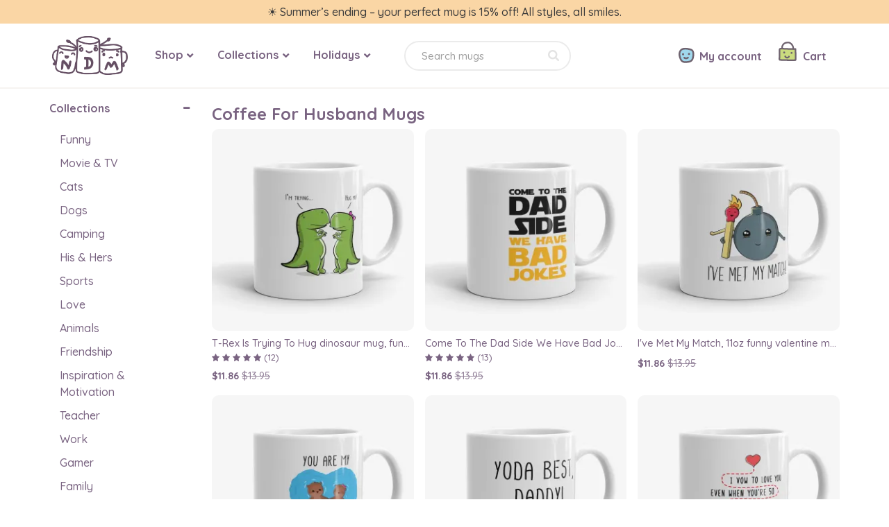

--- FILE ---
content_type: text/html; charset=UTF-8
request_url: https://ninedollarmugs.com/category/coffee+for+husband+mugs
body_size: 8554
content:

				<!DOCTYPE HTML>
<html lang="en-US" prefix="og: http://ogp.me/ns#">
<head>
<title>Coffee For Husband Mugs  | ☕ NineDollarMugs</title>
	<meta name="charset" charset="UTF-8">
	<meta name="x-ua-compatible" content="IE=edge,chrome=1" http_equiv="X-UA-Compatible">
	<meta name="description" content="Shop Coffee For Husband Mugs featuring original designs ✓ Low prices ✓ Customize and Personalize ✓ US and Worldwide shipping available "/>
	
    <meta name="viewport" content="width=device-width,initial-scale=1,maximum-scale=1,user-scalable=no">
	<meta name="apple-mobile-web-app-capable" content="yes">
	<meta name="theme-color" content="#796381">
	<meta name="msapplication-tap-highlight" content="no">
	<meta name="p:domain_verify" content="ed56b34e2c094e968d5b791586aef1e8"/>
	
	
    	
	<!-- Open Graph !-->
		
	
	
				
			<link rel="canonical" href="https://ninedollarmugs.com/category/coffee+for+husband+mugs">
									<link rel="next" href="https://ninedollarmugs.com/category/coffee+for+husband+mugs?page=2" />
						
			<meta  property="og:title" content="Coffee For Husband Mugs"/>
			<meta  property="og:type" content="website"/>
			<meta  property="og:url" content="https://ninedollarmugs.com/category/coffee+for+husband+mugs"/>
			
			<meta property="og:site_name" content="NineDollarMugs.com"/>
			<meta property="og:description" content="Shop Coffee For Husband Mugs featuring original designs ✓ Low prices ✓ Customize and Personalize ✓ US and Worldwide shipping available ">
			
			<meta name="twitter:site" content="@">
			<meta name="twitter:card" content="summary">
			<meta name="twitter:title" content="Coffee For Husband Mugs">
			<meta name="twitter:description" content="Shop Coffee For Husband Mugs featuring original designs ✓ Low prices ✓ Customize and Personalize ✓ US and Worldwide shipping available ">
			
	
	
    <link  href="/shops/ndm/assets/core/app-common.css?1769949896" rel="stylesheet" type="text/css" media="all">

    
    
            <link href="/shops/ndm/assets/core/app-catalog.css?1769949896" rel="stylesheet" type="text/css">
    
    
    
    
    
    
    
    
    

    
    <link href="/shops/ndm/assets/core/app-mobile.css?1769949896" rel="stylesheet" type="text/css">

	<script type="text/javascript">		
		var lang = '';		
		var host = 'https://ninedollarmugs.com';
        var domain = 'https://ninedollarmugs.com';
		var modal_id = 'modal-type-conent';
		var curl = 'https://ninedollarmugs.com/category/coffee+for+husband+mugs';
		var prevurl = '';
		var productid = '';
        var iso = '';
        var oid = '';
		var acore = '';
	</script>
	
		<!-- Global site tag (gtag.js) - Google Analytics -->
	<script rel="preconnect" async src="https://www.googletagmanager.com/gtag/js?id=UA-111337151-1"></script>
	<script>
	  window.dataLayer = window.dataLayer || [];
	  function gtag(){dataLayer.push(arguments);}
	  gtag('js', new Date());

	  gtag('config', 'UA-111337151-1');
	</script>
	
	<link rel="shortcut icon" type="image/png" href="/favicon.png?2">
		 				<!-- 55064227-->
	
    
</head>

<body class="bg anim2 route-category">

		<div class="overflow-menu anim2"></div>
		
						
		
		<!-- Admin panel !-->


                 <div class="text-small text-center thin-banner " style="background-color:#FAD6A5;">
                                    <a style="color:#fff;" href="/"><span style='color:#3B3B3B'>☀️ Summer’s ending – your perfect mug is 15% off! All styles, all smiles.</span> </a>
                            </div>
        
<!--     <div class="text-small text-center thin-banner" onClick="window.location = '/pages/88/shipping';">-->
<!---->
<!--                <span  class="greenlight">FREE US and UK SHIPPING</span> on all products-->
<!---->
<!--                <span class="notmob">&nbsp;&nbsp; · &nbsp;&nbsp;Worldwide Shipping</span>-->
<!---->
<!--            </div>-->

<!--        <div class="main-frame thin-banner123 vd-banner" onclick="window.open('/catalog/couple','_self');">-->
<!--            <div class="main-inner">-->
<!--                St. Valentine's Day SALE! <strong>25%</strong> OFF EVERYTHING!-->
<!--            </div>-->
<!--        </div>-->

<!--    <div class="main-frame thin-banner123 christmas-banner" onclick="window.open('/catalog/mugs','_self');">-->
<!--        <div class="main-inner">-->
<!--            HOLIDAY SALE! <strong>30%</strong> OFF EVERYTHING!-->
<!--        </div>-->
<!--    </div>-->



<div class="main-frame frame-header">
	<div class="main-inner position-rel automargin width-normal">
		<div id="header-section" >
			<div class="pure-g">
				<div class="pure-u-18-24 pure-u-sm-18-24 pure-u-md-18-24 pure-u-lg-18-24 top-main-menu ">
						<div class="logo-top display-inline-center">
							<div id="logo" class="text-center">
								<a href="/" title="Let a mug say...">
									<img alt="Nine Dollar Mugs" src="/shops/ndm/assets/core/logo.png?1">
								</a>

							</div>
						</div>

						                            <div class="top-menu-bars-mob mob center display-inline-center">
                                <i class="sfa sfa-bars"></i> <br><span>Catalog</span>
                            </div>

						    <div class="top-menu-bars-new main-catalog-top-menu-wraper  anim2">
                                <p class="right close-menu-btn"><i class="fa fa-close "></i></p>

                                <ul class="desk-top-menu main-catalog-top-menu text-small b">
                                    <li rel="1"><span>Shop <i class="fa fa-angle-down"></i></span>
                                        <div class="desk-top-submenu">
                                            <ul>
                                                                                            <li  class="">
                                                    <a href="/catalog/mugs">
                                                        <i class="na na-smaller na-mugs"></i>
                                                        <span>
                                                        Mugs                                                        </span>
                                                    </a>
                                                </li>
                                                                                            <li  class="">
                                                    <a href="/catalog/mug-sets">
                                                        <i class="na na-smaller na-mug-sets"></i>
                                                        <span>
                                                        Couple Sets                                                        </span>
                                                    </a>
                                                </li>
                                                                                            <li  class="">
                                                    <a href="/catalog/travel-mugs">
                                                        <i class="na na-smaller na-travel-mugs"></i>
                                                        <span>
                                                        Travel Mugs                                                        </span>
                                                    </a>
                                                </li>
                                                                                            <li  class="">
                                                    <a href="/catalog/water-bottles">
                                                        <i class="na na-smaller na-water-bottles"></i>
                                                        <span>
                                                        Water Bottles                                                        </span>
                                                    </a>
                                                </li>
                                            

                                            </ul>
                                        </div>
                                    </li>


                                    <li class="top-menu-collections" rel="2"><span>Collections <i class="fa fa-angle-down"></i></span>
                                        <div class="desk-top-submenu">
                                            <ul>
                                                <li id="tmenu-"  class="">
                                                    <a href="/category/popular">
                                                        <p>Popular</p>
                                                    </a>

                                                </li>
                                                                                                   <li id="tmenu-1"  class=" ">
                                                    <a href="/catalog/funny">
                                                        <p>Funny</p>
                                                    </a>

                                                    </li>
                                                                                                   <li id="tmenu-2"  class=" ">
                                                    <a href="/catalog/movies-tv">
                                                        <p>Movie & TV</p>
                                                    </a>

                                                    </li>
                                                                                                   <li id="tmenu-3"  class=" ">
                                                    <a href="/catalog/cats">
                                                        <p>Cats</p>
                                                    </a>

                                                    </li>
                                                                                                   <li id="tmenu-4"  class=" ">
                                                    <a href="/catalog/dogs">
                                                        <p>Dogs</p>
                                                    </a>

                                                    </li>
                                                                                                   <li id="tmenu-5"  class=" ">
                                                    <a href="/catalog/camping">
                                                        <p>Camping</p>
                                                    </a>

                                                    </li>
                                                </ul> <ul>                                                   <li id="tmenu-6"  class=" ">
                                                    <a href="/catalog/his-and-hers">
                                                        <p>His & Hers</p>
                                                    </a>

                                                    </li>
                                                                                                   <li id="tmenu-7"  class=" ">
                                                    <a href="/catalog/sports">
                                                        <p>Sports</p>
                                                    </a>

                                                    </li>
                                                                                                   <li id="tmenu-8"  class=" ">
                                                    <a href="/catalog/couple">
                                                        <p>Love</p>
                                                    </a>

                                                    </li>
                                                                                                   <li id="tmenu-9"  class=" ">
                                                    <a href="/catalog/animals">
                                                        <p>Animals</p>
                                                    </a>

                                                    </li>
                                                                                                   <li id="tmenu-10"  class=" ">
                                                    <a href="/catalog/friendship">
                                                        <p>Friendship</p>
                                                    </a>

                                                    </li>
                                                                                                   <li id="tmenu-11"  class=" ">
                                                    <a href="/catalog/inspiration-motivation">
                                                        <p>Inspiration & Motivation</p>
                                                    </a>

                                                    </li>
                                                </ul> <ul>                                                   <li id="tmenu-12"  class=" ">
                                                    <a href="/catalog/teacher">
                                                        <p>Teacher</p>
                                                    </a>

                                                    </li>
                                                                                                   <li id="tmenu-13"  class=" ">
                                                    <a href="/catalog/work">
                                                        <p>Work</p>
                                                    </a>

                                                    </li>
                                                                                                   <li id="tmenu-14"  class=" ">
                                                    <a href="/catalog/gamer">
                                                        <p>Gamer</p>
                                                    </a>

                                                    </li>
                                                                                                   <li id="tmenu-15"  class=" ">
                                                    <a href="/catalog/family">
                                                        <p>Family</p>
                                                    </a>

                                                    </li>
                                                                                            </ul>
                                        </div>
                                    </li>


                                    <li class="top-menu-holidays" rel="3"><span>Holidays <i class="fa fa-angle-down"></i></span>

                                        <div class="desk-top-submenu">
                                            <ul>

                                                                                                   <li id="tmenu-1"  class=" ">
                                                    <a href="/catalog/christmas">
                                                        <p>Christmas</p>
                                                    </a>

                                                    </li>
                                                                                                   <li id="tmenu-2"  class=" ">
                                                    <a href="/catalog/halloween">
                                                        <p>Halloween</p>
                                                    </a>

                                                    </li>
                                                                                                   <li id="tmenu-3"  class=" ">
                                                    <a href="/catalog/wedding">
                                                        <p>Wedding</p>
                                                    </a>

                                                    </li>
                                                                                                   <li id="tmenu-4"  class=" ">
                                                    <a href="/catalog/mothers-day">
                                                        <p>Mother's Day</p>
                                                    </a>

                                                    </li>
                                                                                                   <li id="tmenu-5"  class=" ">
                                                    <a href="/catalog/fathers-day">
                                                        <p>Father's Day</p>
                                                    </a>

                                                    </li>
                                                </ul> <ul>                                                   <li id="tmenu-6"  class=" ">
                                                    <a href="/catalog/birthday">
                                                        <p>Birthday</p>
                                                    </a>

                                                    </li>
                                                                                                   <li id="tmenu-7"  class=" ">
                                                    <a href="/catalog/valentines-day">
                                                        <p>Valentine's Day</p>
                                                    </a>

                                                    </li>
                                                                                                   <li id="tmenu-8"  class=" ">
                                                    <a href="/catalog/secret-santa">
                                                        <p>Secret Santa</p>
                                                    </a>

                                                    </li>
                                                                                            </ul>
                                        </div>

                                    </li>
                                </ul>
                                <div id="mob-account-menu" class="mob account-menu"></div>
                            </div>
                        
                            <div id="top-search" class="display-inline-center">
                                <div class="mob top-search-btn"><i class="fa fa-search"></i> <p class="b7 ">Search</p></div>
                                <form class="search-top-form " action="/search" method="get">
  	<label class="input-groups">
        <input type="search" name="q" value="" class="pure-u-22-24" placeholder="Search mugs" />
    </label>
	<button><i class="fa fa-search text-icon"></i></button>
</form>                            </div>

				</div>

				<div class="pure-u-6-24 pure-u-sm-6-24 pure-u-md-6-24 pure-u-lg-6-24 account-info text-right">
					<div class="inner-wrap">

													
							<div id="customer-top-account" class="display-inline-center" title="My account">
								<a href="/account/login" rel="nofollow" class="normal-color boo fs16 upper1"><i class="sfa sfa-user"></i> <b class="mobzero">My account</b></a>
							</div>
												
						
												<a id="wishlist-icon-top" href="/wishlist" title="Wishlist" class="wishlist-icon-top display-inline-center "><i class="sfa sfa-heart"></i> <b class="mobzero">Wishlist</b><span class=""></span></a>

                        						<div id="cart" class="display-inline-center ">
							<a href="/cart" class="cart-details position-rel normal-color" >
								<p>
									<i class="sfa sfa-cart"></i> <b class="mobzero noweight1">Cart </b>	
									<span class="cart-number-summ">0</span>
								</p>	
								
							</a>
						</div>
					</div>
					
				</div>

			</div>
		</div>
	</div>
</div>


	
	
	
	
<div class="main-frame main-frame-content">
         
<div class="automargin width-normal">

<div id="catalogs-page">
	
	<div class="pure-g">
		<div class="pure-u-sm-1 pure-u-1-5 pure-u-lg-1-5 incatalog-menu" >
					
					<div class="side-section sc-collections">
						<p class="catalog-side-header pointer b p-1">Collections <i class="fa fa-plus"></i><i class="fa fa-minus"></i></p>
						<div class="catalog-menu-side">
										
							<ul class="p-1 padding-top-remove">
															<li class=" ">											
									<a class="normal-color" href="/catalog/funny">
										Funny									</a>
								</li>
															<li class=" ">											
									<a class="normal-color" href="/catalog/movies-tv">
										Movie & TV									</a>
								</li>
															<li class=" ">											
									<a class="normal-color" href="/catalog/cats">
										Cats									</a>
								</li>
															<li class=" ">											
									<a class="normal-color" href="/catalog/dogs">
										Dogs									</a>
								</li>
															<li class=" ">											
									<a class="normal-color" href="/catalog/camping">
										Camping									</a>
								</li>
															<li class=" ">											
									<a class="normal-color" href="/catalog/his-and-hers">
										His & Hers									</a>
								</li>
															<li class=" ">											
									<a class="normal-color" href="/catalog/sports">
										Sports									</a>
								</li>
															<li class=" ">											
									<a class="normal-color" href="/catalog/couple">
										Love									</a>
								</li>
															<li class=" ">											
									<a class="normal-color" href="/catalog/animals">
										Animals									</a>
								</li>
															<li class=" ">											
									<a class="normal-color" href="/catalog/friendship">
										Friendship									</a>
								</li>
															<li class=" ">											
									<a class="normal-color" href="/catalog/inspiration-motivation">
										Inspiration & Motivation									</a>
								</li>
															<li class=" ">											
									<a class="normal-color" href="/catalog/teacher">
										Teacher									</a>
								</li>
															<li class=" ">											
									<a class="normal-color" href="/catalog/work">
										Work									</a>
								</li>
															<li class=" ">											
									<a class="normal-color" href="/catalog/gamer">
										Gamer									</a>
								</li>
															<li class=" ">											
									<a class="normal-color" href="/catalog/family">
										Family									</a>
								</li>
														</ul>	
						</div>	
					</div>
					
					<div class="side-section sc-holidays">
						<p class="catalog-side-header  pointer b p-1">Holidays <i class="fa fa-plus"></i><i class="fa fa-minus"></i></p>
						<div class="catalog-menu-side ">
										
							<ul class="p-1 padding-top-remove">
									
															<li class=" ">											
									<a class="normal-color" href="/catalog/christmas">
										Christmas									</a>
								</li>
															<li class=" ">											
									<a class="normal-color" href="/catalog/halloween">
										Halloween									</a>
								</li>
															<li class=" ">											
									<a class="normal-color" href="/catalog/wedding">
										Wedding									</a>
								</li>
															<li class=" ">											
									<a class="normal-color" href="/catalog/mothers-day">
										Mother's Day									</a>
								</li>
															<li class=" ">											
									<a class="normal-color" href="/catalog/fathers-day">
										Father's Day									</a>
								</li>
															<li class=" ">											
									<a class="normal-color" href="/catalog/birthday">
										Birthday									</a>
								</li>
															<li class=" ">											
									<a class="normal-color" href="/catalog/valentines-day">
										Valentine's Day									</a>
								</li>
															<li class=" ">											
									<a class="normal-color" href="/catalog/secret-santa">
										Secret Santa									</a>
								</li>
														</ul>	
						</div>	
					</div>

                    <div class="topics-tags">
                        <p class="catalog-side-header  pointer b p-1">Popular searches</p>
                        <li> <a href="/category/inappropriate+coffee+mugs">Inappropriate coffee mugs</a></li>
                        <li> <a href="/category/funny+christmas+mugs">Funny Christmas mugs</a></li>
                        <li><a href="/category/gifts+for+turtle+lovers">Gifts for turtle lovers</a></li>
                        <li><a href="/category/happiness+mugs">Happiness mugs</a></li>
                        <li><a href="/category/face+swap+mugs">Face swap mugs</a></li>
                        <li><a href="/category/gifts+for+cat+lovers">Gifts for cat lovers</a></li>
                    </div>
						  
				
				
				<div class="pure-g">	
				
				
					<div class="pure-u-1 banners-sidebar">
					
					  					</div>
					
				  
				</div>
			
			
			
		</div>
	   
	   
		<div class="pure-u-sm-1  pure-u-4-5 pure-u-lg-4-5 catalog-product-list">
			<div class="special-inner">
                                    <p>&nbsp;</p>
                					<div class="page-text p-1 padding-top-remove">
							<h1 class="padding-bottom-10">Coffee For Husband Mugs <span class="page-count-title"></span>
							</h1>


                            
							
                            <div class="mob filter-display">
                                <p data-id="1" class="tab-f tab-d-1 active">
                                    <i class="sfa-display "></i>
                                </p>
                                <p data-id="2" class="tab-f tab-d-2 ">
                                    <i class="sfa-display sfa-display-2"></i>
                                </p>
                            </div>

							<ul class="grid product-units display1">
																
																														
										

 <li class="grid-item product-unit v-align-top" id="product-8">
	<div class="product-unit-inner hit-frame" >
		<a title="T-Rex Is Trying To Hug dinosaur mug, funny t rex dino mug, long distance mug" href="/product/8/t-rex-is-trying-to-hug-dinosaur-mug-funny-t-rex-dino-mug">
			<div class="p-inner-rel">
				<div class="image-wrap">
		
						<div class="ribbon-type">
															<div class="ribbon-discount">-%</div>
																													<div class="ribbon-hit" title="Popular"><i class="sa sa-ribbon-hit"></i></div>
													</div>
						
								
							<img class="max-width anim2" alt="T-Rex Is Trying To Hug dinosaur mug, funny t rex dino mug, long distance mug" src="/gi/301/0/p/1/43_NM6u90Aa.jpg">
						
				  </div>	
				  <div class="title-wrap text-small normal-color">
					<p class="product-title-text">
						T-Rex Is Trying To Hug dinosaur mug, funny t rex dino mug, long distance mug 
					</p>
					
											<div class="rating-inline">
																<p class="rating-in-list display-inline-center rating-5" title="Overall rating - 5">
									<i class="fa fa-star text-icon-3 r1 r2 r3 r4 r5"></i>
									<i class="fa fa-star text-icon-3 r2 r3 r4 r5"></i>
									<i class="fa fa-star text-icon-3 r3 r4 r5"></i>
									<i class="fa fa-star text-icon-3 r4 r5"></i>
									<i class="fa fa-star text-icon-3 r5"></i>
								</p>
								<span class="text-small"> (12)</span>

						  </div>
					  						  
				  </div>
				  
				
				 <div class="price padding-top-5 text-small normal-color">
										    <strong class="price_new">$11.86 </strong>
                        <span class="stroke">$13.95 </span>
                    				</div>
				 
			</div>
				  	 </a>
	 </div>
       </li>
																
																														
										

 <li class="grid-item product-unit v-align-top" id="product-36">
	<div class="product-unit-inner hit-frame" >
		<a title="Come To The Dad Side We Have Bad Jokes, funny parody mug" href="/product/36/come-to-the-dad-side-we-have-bad-jokes-11oz-funny-parody-mug">
			<div class="p-inner-rel">
				<div class="image-wrap">
		
						<div class="ribbon-type">
															<div class="ribbon-discount">-%</div>
																													<div class="ribbon-hit" title="Popular"><i class="sa sa-ribbon-hit"></i></div>
													</div>
						
								
							<img class="max-width anim2" alt="Come To The Dad Side We Have Bad Jokes, funny parody mug" src="/gi/301/0/p/1/5_jQTJ1Gv9.jpg">
						
				  </div>	
				  <div class="title-wrap text-small normal-color">
					<p class="product-title-text">
						Come To The Dad Side We Have Bad Jokes, funny parody mug 
					</p>
					
											<div class="rating-inline">
																<p class="rating-in-list display-inline-center rating-5" title="Overall rating - 5">
									<i class="fa fa-star text-icon-3 r1 r2 r3 r4 r5"></i>
									<i class="fa fa-star text-icon-3 r2 r3 r4 r5"></i>
									<i class="fa fa-star text-icon-3 r3 r4 r5"></i>
									<i class="fa fa-star text-icon-3 r4 r5"></i>
									<i class="fa fa-star text-icon-3 r5"></i>
								</p>
								<span class="text-small"> (13)</span>

						  </div>
					  						  
				  </div>
				  
				
				 <div class="price padding-top-5 text-small normal-color">
										    <strong class="price_new">$11.86 </strong>
                        <span class="stroke">$13.95 </span>
                    				</div>
				 
			</div>
				  	 </a>
	 </div>
       </li>
																
																														
										

 <li class="grid-item product-unit v-align-top" id="product-40">
	<div class="product-unit-inner hit-frame" >
		<a title="I've Met My Match, 11oz funny valentine mug, mug for boyfriend, mug for girlfriend, valentines day gift, gift for valentine, for him" href="/product/40/met-my-match-funny-couple-mug">
			<div class="p-inner-rel">
				<div class="image-wrap">
		
						<div class="ribbon-type">
															<div class="ribbon-discount">-%</div>
																													<div class="ribbon-hit" title="Popular"><i class="sa sa-ribbon-hit"></i></div>
													</div>
						
								
							<img class="max-width anim2" alt="I've Met My Match, 11oz funny valentine mug, mug for boyfriend, mug for girlfriend, valentines day gift, gift for valentine, for him" src="/gi/301/0/p/1/53_tb14i4jS.jpg">
						
				  </div>	
				  <div class="title-wrap text-small normal-color">
					<p class="product-title-text">
						I've Met My Match, 11oz funny valentine mug, mug for boyfriend, mug for girlfriend, valentines day gift, gift for valentine, for him 
					</p>
					
											  
				  </div>
				  
				
				 <div class="price padding-top-5 text-small normal-color">
										    <strong class="price_new">$11.86 </strong>
                        <span class="stroke">$13.95 </span>
                    				</div>
				 
			</div>
				  	 </a>
	 </div>
       </li>
																
																														
										

 <li class="grid-item product-unit v-align-top" id="product-45">
	<div class="product-unit-inner hit-frame" >
		<a title="You Are My Significant Otter, 11oz funny valentine mug, mug for boyfriend, mug for girlfriend, valentines day gift, pun mug, cute mug" href="/product/45/you-are-my-significant-otter-valentine-mug">
			<div class="p-inner-rel">
				<div class="image-wrap">
		
						<div class="ribbon-type">
															<div class="ribbon-discount">-%</div>
																													<div class="ribbon-hit" title="Popular"><i class="sa sa-ribbon-hit"></i></div>
													</div>
						
								
							<img class="max-width anim2" alt="You Are My Significant Otter, 11oz funny valentine mug, mug for boyfriend, mug for girlfriend, valentines day gift, pun mug, cute mug" src="/gi/301/0/p/1/96_kmP8aFoB.jpg">
						
				  </div>	
				  <div class="title-wrap text-small normal-color">
					<p class="product-title-text">
						You Are My Significant Otter, 11oz funny valentine mug, mug for boyfriend, mug for girlfriend, valentines day gift, pun mug, cute mug 
					</p>
					
											<div class="rating-inline">
																<p class="rating-in-list display-inline-center rating-5" title="Overall rating - 5">
									<i class="fa fa-star text-icon-3 r1 r2 r3 r4 r5"></i>
									<i class="fa fa-star text-icon-3 r2 r3 r4 r5"></i>
									<i class="fa fa-star text-icon-3 r3 r4 r5"></i>
									<i class="fa fa-star text-icon-3 r4 r5"></i>
									<i class="fa fa-star text-icon-3 r5"></i>
								</p>
								<span class="text-small"> (7)</span>

						  </div>
					  						  
				  </div>
				  
				
				 <div class="price padding-top-5 text-small normal-color">
										    <strong class="price_new">$11.86 </strong>
                        <span class="stroke">$13.95 </span>
                    				</div>
				 
			</div>
				  	 </a>
	 </div>
       </li>
																
																														
										

 <li class="grid-item product-unit v-align-top" id="product-82">
	<div class="product-unit-inner hit-frame" >
		<a title="Yoda Best Daddy, funny dad mug, Father's Day gift, Star Wars geek mug, great gift for dad or husband" href="/product/82/yoda-best-daddy-funny-dad-mug-fathers-day-gift">
			<div class="p-inner-rel">
				<div class="image-wrap">
		
						<div class="ribbon-type">
															<div class="ribbon-discount">-%</div>
																													<div class="ribbon-hit" title="Popular"><i class="sa sa-ribbon-hit"></i></div>
													</div>
						
								
							<img class="max-width anim2" alt="Yoda Best Daddy, funny dad mug, Father's Day gift, Star Wars geek mug, great gift for dad or husband" src="/gi/301/0/p/1/36_noqU2y2v.jpg">
						
				  </div>	
				  <div class="title-wrap text-small normal-color">
					<p class="product-title-text">
						Yoda Best Daddy, funny dad mug, Father's Day gift, Star Wars geek mug, great gift for dad or husband 
					</p>
					
											<div class="rating-inline">
																<p class="rating-in-list display-inline-center rating-5" title="Overall rating - 5">
									<i class="fa fa-star text-icon-3 r1 r2 r3 r4 r5"></i>
									<i class="fa fa-star text-icon-3 r2 r3 r4 r5"></i>
									<i class="fa fa-star text-icon-3 r3 r4 r5"></i>
									<i class="fa fa-star text-icon-3 r4 r5"></i>
									<i class="fa fa-star text-icon-3 r5"></i>
								</p>
								<span class="text-small"> (1)</span>

						  </div>
					  						  
				  </div>
				  
				
				 <div class="price padding-top-5 text-small normal-color">
										    <strong class="price_new">$11.86 </strong>
                        <span class="stroke">$13.95 </span>
                    				</div>
				 
			</div>
				  	 </a>
	 </div>
       </li>
																
																														
										

 <li class="grid-item product-unit v-align-top" id="product-131">
	<div class="product-unit-inner hit-frame" >
		<a title="I Vow to Love You - Funny Saying Gift Mug for Boyfriend" href="/product/131/i-vow-to-love-you-funny-saying-gift-mug-for-boyfriend">
			<div class="p-inner-rel">
				<div class="image-wrap">
		
						<div class="ribbon-type">
															<div class="ribbon-discount">-%</div>
																													<div class="ribbon-hit" title="Popular"><i class="sa sa-ribbon-hit"></i></div>
													</div>
						
								
							<img class="max-width anim2" alt="I Vow to Love You - Funny Saying Gift Mug for Boyfriend" src="/gi/301/0/p/1/51_dR9mrXWS.jpg">
						
				  </div>	
				  <div class="title-wrap text-small normal-color">
					<p class="product-title-text">
						I Vow to Love You - Funny Saying Gift Mug for Boyfriend 
					</p>
					
											<div class="rating-inline">
																<p class="rating-in-list display-inline-center rating-5" title="Overall rating - 5">
									<i class="fa fa-star text-icon-3 r1 r2 r3 r4 r5"></i>
									<i class="fa fa-star text-icon-3 r2 r3 r4 r5"></i>
									<i class="fa fa-star text-icon-3 r3 r4 r5"></i>
									<i class="fa fa-star text-icon-3 r4 r5"></i>
									<i class="fa fa-star text-icon-3 r5"></i>
								</p>
								<span class="text-small"> (4)</span>

						  </div>
					  						  
				  </div>
				  
				
				 <div class="price padding-top-5 text-small normal-color">
										    <strong class="price_new">$11.86 </strong>
                        <span class="stroke">$13.95 </span>
                    				</div>
				 
			</div>
				  	 </a>
	 </div>
       </li>
																
																														
										

 <li class="grid-item product-unit v-align-top" id="product-23">
	<div class="product-unit-inner " >
		<a title="World's Okayest Dad, 11oz Father's Day coffee mug" href="/product/23/worlds-okeyest-dad-11oz-dad-coffee-mug-fathers-day-gift-gift-for-dad">
			<div class="p-inner-rel">
				<div class="image-wrap">
		
						<div class="ribbon-type">
															<div class="ribbon-discount">-%</div>
																											</div>
						
								
							<img class="max-width anim2" alt="World's Okayest Dad, 11oz Father's Day coffee mug" src="/gi/301/0/p/1/9_dR9K9Jrb.jpg">
						
				  </div>	
				  <div class="title-wrap text-small normal-color">
					<p class="product-title-text">
						World's Okayest Dad, 11oz Father's Day coffee mug 
					</p>
					
											  
				  </div>
				  
				
				 <div class="price padding-top-5 text-small normal-color">
										    <strong class="price_new">$11.86 </strong>
                        <span class="stroke">$13.95 </span>
                    				</div>
				 
			</div>
				  	 </a>
	 </div>
       </li>
																
																														
										

 <li class="grid-item product-unit v-align-top" id="product-30">
	<div class="product-unit-inner " >
		<a title="I Run On Coffee And Husky, 11oz funny dog lover coffee mug" href="/product/30/i-run-on-coffee-and-husky-funny-dog-mug">
			<div class="p-inner-rel">
				<div class="image-wrap">
		
						<div class="ribbon-type">
															<div class="ribbon-discount">-%</div>
																											</div>
						
								
							<img class="max-width anim2" alt="I Run On Coffee And Husky, 11oz funny dog lover coffee mug" src="/gi/301/0/p/1/62_kQFVYd6Y.jpg">
						
				  </div>	
				  <div class="title-wrap text-small normal-color">
					<p class="product-title-text">
						I Run On Coffee And Husky, 11oz funny dog lover coffee mug 
					</p>
					
											<div class="rating-inline">
																<p class="rating-in-list display-inline-center rating-5" title="Overall rating - 5">
									<i class="fa fa-star text-icon-3 r1 r2 r3 r4 r5"></i>
									<i class="fa fa-star text-icon-3 r2 r3 r4 r5"></i>
									<i class="fa fa-star text-icon-3 r3 r4 r5"></i>
									<i class="fa fa-star text-icon-3 r4 r5"></i>
									<i class="fa fa-star text-icon-3 r5"></i>
								</p>
								<span class="text-small"> (1)</span>

						  </div>
					  						  
				  </div>
				  
				
				 <div class="price padding-top-5 text-small normal-color">
										    <strong class="price_new">$11.86 </strong>
                        <span class="stroke">$13.95 </span>
                    				</div>
				 
			</div>
				  	 </a>
	 </div>
       </li>
																
																														
										

 <li class="grid-item product-unit v-align-top" id="product-32">
	<div class="product-unit-inner " >
		<a title="Hot-Tea, 11oz funny lovers pun coffee mug" href="/product/32/hot-tea-11oz-funny-coffee-mug-pun-mug-gift-for-couple">
			<div class="p-inner-rel">
				<div class="image-wrap">
		
						<div class="ribbon-type">
															<div class="ribbon-discount">-%</div>
																											</div>
						
								
							<img class="max-width anim2" alt="Hot-Tea, 11oz funny lovers pun coffee mug" src="/gi/301/0/p/1/124_2THUQzhq.jpg">
						
				  </div>	
				  <div class="title-wrap text-small normal-color">
					<p class="product-title-text">
						Hot-Tea, 11oz funny lovers pun coffee mug 
					</p>
					
											  
				  </div>
				  
				
				 <div class="price padding-top-5 text-small normal-color">
										    <strong class="price_new">$11.86 </strong>
                        <span class="stroke">$13.95 </span>
                    				</div>
				 
			</div>
				  	 </a>
	 </div>
       </li>
																
																														
										

 <li class="grid-item product-unit v-align-top" id="product-34">
	<div class="product-unit-inner " >
		<a title="World's Greatest Father, funny dad birthday coffee mug" href="/product/34/worlds-greatest-father-11oz-funny-dad-coffee-mug">
			<div class="p-inner-rel">
				<div class="image-wrap">
		
						<div class="ribbon-type">
															<div class="ribbon-discount">-%</div>
																											</div>
						
								
							<img class="max-width anim2" alt="World's Greatest Father, funny dad birthday coffee mug" src="/gi/301/0/p/1/44_IHPBBRAn.jpg">
						
				  </div>	
				  <div class="title-wrap text-small normal-color">
					<p class="product-title-text">
						World's Greatest Father, funny dad birthday coffee mug 
					</p>
					
											  
				  </div>
				  
				
				 <div class="price padding-top-5 text-small normal-color">
										    <strong class="price_new">$14.41 </strong>
                        <span class="stroke">$16.95 </span>
                    				</div>
				 
			</div>
				  	 </a>
	 </div>
       </li>
																
																														
										

 <li class="grid-item product-unit v-align-top" id="product-37">
	<div class="product-unit-inner " >
		<a title="I Love You To The Moon And Back, 11oz coffee mug with saying, gift gor her, gift for him gift for couple" href="/product/37/i-love-you-to-the-moon-and-back-couple-mug">
			<div class="p-inner-rel">
				<div class="image-wrap">
		
						<div class="ribbon-type">
															<div class="ribbon-discount">-%</div>
																											</div>
						
								
							<img class="max-width anim2" alt="I Love You To The Moon And Back, 11oz coffee mug with saying, gift gor her, gift for him gift for couple" src="/gi/301/0/p/1/45_3FnvL763.jpg">
						
				  </div>	
				  <div class="title-wrap text-small normal-color">
					<p class="product-title-text">
						I Love You To The Moon And Back, 11oz coffee mug with saying, gift gor her, gift for him gift for couple 
					</p>
					
											<div class="rating-inline">
																<p class="rating-in-list display-inline-center rating-5" title="Overall rating - 5">
									<i class="fa fa-star text-icon-3 r1 r2 r3 r4 r5"></i>
									<i class="fa fa-star text-icon-3 r2 r3 r4 r5"></i>
									<i class="fa fa-star text-icon-3 r3 r4 r5"></i>
									<i class="fa fa-star text-icon-3 r4 r5"></i>
									<i class="fa fa-star text-icon-3 r5"></i>
								</p>
								<span class="text-small"> (2)</span>

						  </div>
					  						  
				  </div>
				  
				
				 <div class="price padding-top-5 text-small normal-color">
										    <strong class="price_new">$11.86 </strong>
                        <span class="stroke">$13.95 </span>
                    				</div>
				 
			</div>
				  	 </a>
	 </div>
       </li>
																
																														
										

 <li class="grid-item product-unit v-align-top" id="product-39">
	<div class="product-unit-inner " >
		<a title="I Love You, 11oz cat lover valentine mug, mug for boyfriend, mug for girlfriend, valentines day gift, gift for valentine, for her" href="/product/39/i-love-you-cute-couple-mug">
			<div class="p-inner-rel">
				<div class="image-wrap">
		
						<div class="ribbon-type">
															<div class="ribbon-discount">-%</div>
																											</div>
						
								
							<img class="max-width anim2" alt="I Love You, 11oz cat lover valentine mug, mug for boyfriend, mug for girlfriend, valentines day gift, gift for valentine, for her" src="/gi/301/0/p/1/76_QVmpkLPE.jpg">
						
				  </div>	
				  <div class="title-wrap text-small normal-color">
					<p class="product-title-text">
						I Love You, 11oz cat lover valentine mug, mug for boyfriend, mug for girlfriend, valentines day gift, gift for valentine, for her 
					</p>
					
											  
				  </div>
				  
				
				 <div class="price padding-top-5 text-small normal-color">
										    <strong class="price_new">$11.86 </strong>
                        <span class="stroke">$13.95 </span>
                    				</div>
				 
			</div>
				  	 </a>
	 </div>
       </li>
																
																														
										

 <li class="grid-item product-unit v-align-top" id="product-41">
	<div class="product-unit-inner " >
		<a title="I Freakin Lava You A Lot, 11oz funny valentine mug, mug for boyfriend, mug for girlfriend, valentines day gift, gift for valentine, pun mug" href="/product/41/freakin-lava-you-a-lot-funny-couple-mug">
			<div class="p-inner-rel">
				<div class="image-wrap">
		
						<div class="ribbon-type">
															<div class="ribbon-discount">-%</div>
																											</div>
						
								
							<img class="max-width anim2" alt="I Freakin Lava You A Lot, 11oz funny valentine mug, mug for boyfriend, mug for girlfriend, valentines day gift, gift for valentine, pun mug" src="/gi/301/0/p/1/12_TGoT97rj.jpg">
						
				  </div>	
				  <div class="title-wrap text-small normal-color">
					<p class="product-title-text">
						I Freakin Lava You A Lot, 11oz funny valentine mug, mug for boyfriend, mug for girlfriend, valentines day gift, gift for valentine, pun mug 
					</p>
					
											<div class="rating-inline">
																<p class="rating-in-list display-inline-center rating-5" title="Overall rating - 5">
									<i class="fa fa-star text-icon-3 r1 r2 r3 r4 r5"></i>
									<i class="fa fa-star text-icon-3 r2 r3 r4 r5"></i>
									<i class="fa fa-star text-icon-3 r3 r4 r5"></i>
									<i class="fa fa-star text-icon-3 r4 r5"></i>
									<i class="fa fa-star text-icon-3 r5"></i>
								</p>
								<span class="text-small"> (2)</span>

						  </div>
					  						  
				  </div>
				  
				
				 <div class="price padding-top-5 text-small normal-color">
										    <strong class="price_new">$11.86 </strong>
                        <span class="stroke">$13.95 </span>
                    				</div>
				 
			</div>
				  	 </a>
	 </div>
       </li>
																
																														
										

 <li class="grid-item product-unit v-align-top" id="product-42">
	<div class="product-unit-inner " >
		<a title="Owl Always Love You, 11oz valentine mug for lovers" href="/product/42/owl-always-love-you-couple-valentine-mug">
			<div class="p-inner-rel">
				<div class="image-wrap">
		
						<div class="ribbon-type">
															<div class="ribbon-discount">-%</div>
																											</div>
						
								
							<img class="max-width anim2" alt="Owl Always Love You, 11oz valentine mug for lovers" src="/gi/301/0/p/1/39_GkRMaCSM.jpg">
						
				  </div>	
				  <div class="title-wrap text-small normal-color">
					<p class="product-title-text">
						Owl Always Love You, 11oz valentine mug for lovers 
					</p>
					
											  
				  </div>
				  
				
				 <div class="price padding-top-5 text-small normal-color">
										    <strong class="price_new">$11.86 </strong>
                        <span class="stroke">$13.95 </span>
                    				</div>
				 
			</div>
				  	 </a>
	 </div>
       </li>
																
																														
										

 <li class="grid-item product-unit v-align-top" id="product-56">
	<div class="product-unit-inner " >
		<a title="Always Be Yourself, Always Be A Batman Mug, Coffee Cup, Fathers Day Mug, gift for dad" href="/product/56/always-be-yourself-always-be-a-batman-mug">
			<div class="p-inner-rel">
				<div class="image-wrap">
		
						<div class="ribbon-type">
															<div class="ribbon-discount">-%</div>
																											</div>
						
								
							<img class="max-width anim2" alt="Always Be Yourself, Always Be A Batman Mug, Coffee Cup, Fathers Day Mug, gift for dad" src="/gi/301/0/p/1/35_mJNXBU6c.jpg">
						
				  </div>	
				  <div class="title-wrap text-small normal-color">
					<p class="product-title-text">
						Always Be Yourself, Always Be A Batman Mug, Coffee Cup, Fathers Day Mug, gift for dad 
					</p>
					
											<div class="rating-inline">
																<p class="rating-in-list display-inline-center rating-5" title="Overall rating - 5">
									<i class="fa fa-star text-icon-3 r1 r2 r3 r4 r5"></i>
									<i class="fa fa-star text-icon-3 r2 r3 r4 r5"></i>
									<i class="fa fa-star text-icon-3 r3 r4 r5"></i>
									<i class="fa fa-star text-icon-3 r4 r5"></i>
									<i class="fa fa-star text-icon-3 r5"></i>
								</p>
								<span class="text-small"> (3)</span>

						  </div>
					  						  
				  </div>
				  
				
				 <div class="price padding-top-5 text-small normal-color">
										    <strong class="price_new">$11.86 </strong>
                        <span class="stroke">$13.95 </span>
                    				</div>
				 
			</div>
				  	 </a>
	 </div>
       </li>
															</ul>	
							

							                                <div class="paging2"> <a class="active" >1</a>   <a class="number" href="https://ninedollarmugs.com/category/coffee+for+husband+mugs?page=2">2</a> <a class="paging-direction  next" href="https://ninedollarmugs.com/category/coffee+for+husband+mugs?page=2" title="Next page"><i class="fa fa-angle-right"></i></a></div>                            							
							
														
							
							<div class="catalog-text text-small margin-top-large" >Shop Coffee For Husband Mugs featuring original designs ✓ Low prices ✓ Customize and Personalize ✓ US and Worldwide shipping available<p class="mob1 overflow-bg" style="display:none;"></p></div>                        					</div>
			</div>			
		</div>
	</div>

</div>

</div>

<div class="catalog-customer-photos bg-light">
    <div class="index-photo-block automargin width-normal">
        <div class="p-2-top-bottom">
            <h2 class="block-header text-center margin-top-remove">Customer Photos</h2>
            <div id="index-photo-slider-wrap" class="text-center">

                <svg class="tea" width="37" height="48" viewbox="0 0 37 48" fill="none" xmlns="http://www.w3.org/2000/svg">
                    <path d="M27.0819 17H3.02508C1.91076 17 1.01376 17.9059 1.0485 19.0197C1.15761 22.5177 1.49703 29.7374 2.5 34C4.07125 40.6778 7.18553 44.8868 8.44856 46.3845C8.79051 46.79 9.29799 47 9.82843 47H20.0218C20.639 47 21.2193 46.7159 21.5659 46.2052C22.6765 44.5687 25.2312 40.4282 27.5 34C28.9757 29.8188 29.084 22.4043 29.0441 18.9156C29.0319 17.8436 28.1539 17 27.0819 17Z" stroke="var(--secondary)" stroke-width="2"></path>
                    <path d="M29 23.5C29 23.5 34.5 20.5 35.5 25.4999C36.0986 28.4926 34.2033 31.5383 32 32.8713C29.4555 34.4108 28 34 28 34" stroke="var(--secondary)" stroke-width="2"></path>
                    <path id="teabag" fill="var(--secondary)" fill-rule="evenodd" clip-rule="evenodd" d="M16 25V17H14V25H12C10.3431 25 9 26.3431 9 28V34C9 35.6569 10.3431 37 12 37H18C19.6569 37 21 35.6569 21 34V28C21 26.3431 19.6569 25 18 25H16ZM11 28C11 27.4477 11.4477 27 12 27H18C18.5523 27 19 27.4477 19 28V34C19 34.5523 18.5523 35 18 35H12C11.4477 35 11 34.5523 11 34V28Z"></path>
                    <path id="steamL" d="M17 1C17 1 17 4.5 14 6.5C11 8.5 11 12 11 12" stroke-width="2" stroke-linecap="round" stroke-linejoin="round" stroke="var(--secondary)"></path>
                    <path id="steamR" d="M21 6C21 6 21 8.22727 19 9.5C17 10.7727 17 13 17 13" stroke="var(--secondary)" stroke-width="2" stroke-linecap="round" stroke-linejoin="round"></path>
                </svg>

            </div>
        </div>

    </div>
</div>




	
<script>
		 gtag('event', 'view_item_list', {
	  "items": [
				{
		  "id": "8",
		  "name": "T-Rex Is Trying To Hug dinosaur mug, funny t rex dino mug, long distance mug",
		  "list": "Coffee For Husband Mugs"
		},
				{
		  "id": "36",
		  "name": "Come To The Dad Side We Have Bad Jokes, funny parody mug",
		  "list": "Coffee For Husband Mugs"
		},
				{
		  "id": "40",
		  "name": "I&#039;ve Met My Match, 11oz funny valentine mug, mug for boyfriend, mug for girlfriend, valentines day gift, gift for valentine, for him",
		  "list": "Coffee For Husband Mugs"
		},
				{
		  "id": "45",
		  "name": "You Are My Significant Otter, 11oz funny valentine mug, mug for boyfriend, mug for girlfriend, valentines day gift, pun mug, cute mug",
		  "list": "Coffee For Husband Mugs"
		},
				{
		  "id": "82",
		  "name": "Yoda Best Daddy, funny dad mug, Father&#039;s Day gift, Star Wars geek mug, great gift for dad or husband",
		  "list": "Coffee For Husband Mugs"
		},
				{
		  "id": "131",
		  "name": "I Vow to Love You - Funny Saying Gift Mug for Boyfriend",
		  "list": "Coffee For Husband Mugs"
		},
				{
		  "id": "23",
		  "name": "World&#039;s Okayest Dad, 11oz Father&#039;s Day coffee mug",
		  "list": "Coffee For Husband Mugs"
		},
				{
		  "id": "30",
		  "name": "I Run On Coffee And Husky, 11oz funny dog lover coffee mug",
		  "list": "Coffee For Husband Mugs"
		},
				{
		  "id": "32",
		  "name": "Hot-Tea, 11oz funny lovers pun coffee mug",
		  "list": "Coffee For Husband Mugs"
		},
				{
		  "id": "34",
		  "name": "World&#039;s Greatest Father, funny dad birthday coffee mug",
		  "list": "Coffee For Husband Mugs"
		},
				{
		  "id": "37",
		  "name": "I Love You To The Moon And Back, 11oz coffee mug with saying, gift gor her, gift for him gift for couple",
		  "list": "Coffee For Husband Mugs"
		},
				{
		  "id": "39",
		  "name": "I Love You, 11oz cat lover valentine mug, mug for boyfriend, mug for girlfriend, valentines day gift, gift for valentine, for her",
		  "list": "Coffee For Husband Mugs"
		},
				{
		  "id": "41",
		  "name": "I Freakin Lava You A Lot, 11oz funny valentine mug, mug for boyfriend, mug for girlfriend, valentines day gift, gift for valentine, pun mug",
		  "list": "Coffee For Husband Mugs"
		},
				{
		  "id": "42",
		  "name": "Owl Always Love You, 11oz valentine mug for lovers",
		  "list": "Coffee For Husband Mugs"
		},
				{
		  "id": "56",
		  "name": "Always Be Yourself, Always Be A Batman Mug, Coffee Cup, Fathers Day Mug, gift for dad",
		  "list": "Coffee For Husband Mugs"
		},
			  ]
	});
	</script></div>
	
	
	
	
<div class="main-frame">
	<div class="automargin width-normal">
		<div class="pure-g subscription">
			<div class="pure-u-1 text-center">
				<img alt="Subscribe NDM icon" src="/shops/ndm/assets/core/subscribe-icon.png">
				<div class="text">
					<span class="boo1 upper1">We'll keep you up to date on new<br> arrivals and exclusive offers</span>
					
				</div>
				<div class="email-input">
					<div class="s-send-button">
					<input name="subscribe" placeholder="Your email address"> 
					<button class="subscribe-me pointer"><i class="fa fa-send text-icon-2"></i></button>
					</div>
				</div>
			</div>
		</div>
	</div>
</div>


<div class="main-frame bottom-section" >
	<div class="main-inner automargin width-normal">
		<div class="pure-g footer">
			<div class=" pure-u-sm-1 pure-u-6-24 pure-u-md-6-24 pure-u-lg-6-24 footer-socials">
				<div class="welcome-etsy">
						<a href="https://www.etsy.com/shop/NineDollarMugs" target="_blank" data-url="http:///category/coffee+for+husband+mugs" rel="nofollow noopener">
							<img alt="Visit Our Etsy Shop" title="Click to visit our Etsy Shop" src="/shops/ndm/assets/core/heyguys.png">
						</a>
				 </div>
			</div>
			
			<div class="pure-u-sm-1 pure-u-14-24 pure-u-md-14-24 pure-u-lg-14-24 text-center">

																									
											<ul class="footer-menu upper1 boo" >
																										
													
													   <li id="fmenu-1"  class="  ">
													   													   <a href="/pages/87/about-us">
															<span></span> <p>About us </p>
														</a>
													   
														</li>
																										
													
													   <li id="fmenu-2"  class="  ">
													   													   <a href="/pages/88/shipping">
															<span></span> <p>Shipping </p>
														</a>
													   
														</li>
																										
													
													   <li id="fmenu-3"  class="  ">
													   													   <a href="/pages/89/returns">
															<span></span> <p>Refund & Returns </p>
														</a>
													   
														</li>
																										
													
													   <li id="fmenu-4"  class="  ">
													   														<a href="/blog">
															<span></span> <p>Blog </p>
														</a>
													   
														</li>
																										
													
													   <li id="fmenu-5"  class="  ">
													   														<a href="/contacts">
															<span></span> <p>Contacts </p>
														</a>
													   
														</li>
													                                                <li><a href="/account/register?src=become_seller">
                                                        <span></span> <p>Become a seller </p>
                                                    </a></li>
											  </ul>	
										  

									  	
				
				
				
				
			</div>

			<div class="pure-u-sm-1 pure-u-4-24 pure-u-md-4-24 pure-u-lg-4-24 footer-socials text-right">
				<div class="followus">

						 <div class="bottom-sicons ">
							<span class="display-inline-center">Follow us &nbsp;</span>
							
							<a target="_blank" title="NDM on Pinterest" class="ssicon display-inline-center color-white"
                               rel="noopener nofollow" href="https://www.pinterest.com/ninedollarmugs/"
                               data-url="http:///category/coffee+for+husband+mugs">
								  <i class="fa fa-pinterest text-icon-2 v-align-top"></i>
							</a>
							
							<a target="_blank" title="Our Etsy store" class="ssicon" rel="noopener nofollow" href="https://www.etsy.com/shop/NineDollarMugs?ref=website" data-url="http:///category/coffee+for+husband+mugs">

								  <i class="sfa-display sfa-etsy"></i>

							</a>

							<a target="_blank" title="NDM on Instagram" class="ssicon display-inline-center color-white"
                               rel="noopener nofollow" href="https://www.instagram.com/ninedollarmugs/"
                               data-url="http:///category/coffee+for+husband+mugs">
								  <i class="fa fa-instagram text-icon-2 v-align-top"></i>
							</a>
							
						 </div>	
				 </div>
			</div>

		</div>
		<div class="bottom-copyright text-center">
										<p class="secure-shopping-icons">
                        <img src="https://www.paypalobjects.com/digitalassets/c/website/marketing/apac/C2/logos-buttons/optimize/logo-center-other-options-blue-secured-pp.png" alt="We accept PayPal" />
					</p>
					
										<p class="padding-bottom-10">Copyright © 2017-2026, <a href="/" rel="nofollow">NineDollarMugs.com</a> by Artefact Media <span class="nomob"> · </span> <span class="footer_legal_info"><a href="/pages/127/terms-of-services">Terms of Services</a> · <a href="/pages/126/privacy-policy">Privacy Policy</a></span></p>
				</div>
		
	</div>	
</div>


	
	
            <script rel=preload src="/shops/ndm/assets/core/core.js?2" as="script"></script>
            <script src="/shops/ndm/assets/core/theme.js?1769949896" type="text/javascript"></script>

            
            <script src="/shops/ndm/assets/core/jquery.barrating.js"></script>
            <script src="/shops/ndm/assets/core/catalog.js"></script>
            
            
            
            
            
            
            
            
            
            
            
            
            
        <link href="https://fonts.googleapis.com/css?family=Quicksand:500,600,700&display=swap" rel="stylesheet">

        
                    <!-- Yandex.Metrika counter -->
<!--            <script type="text/javascript" >-->
<!--                (function(m,e,t,r,i,k,a){m[i]=m[i]||function(){(m[i].a=m[i].a||[]).push(arguments)};-->
<!--                    m[i].l=1*new Date();k=e.createElement(t),a=e.getElementsByTagName(t)[0],k.async=1,k.src=r,a.parentNode.insertBefore(k,a)})-->
<!--                (window, document, "script", "https://mc.yandex.ru/metrika/tag.js", "ym");-->
<!---->
<!--                ym(47451820, "init", {-->
<!--                    clickmap:true,-->
<!--                    trackLinks:true,-->
<!--                    accurateTrackBounce:true,-->
<!--                    webvisor:true-->
<!--                });-->
<!--            </script>-->
<!--            <noscript><div><img src="https://mc.yandex.ru/watch/47451820" style="position:absolute; left:-9999px;" alt="" /></div></noscript>-->
            <!-- /Yandex.Metrika counter -->
        <script defer src="https://static.cloudflareinsights.com/beacon.min.js/vcd15cbe7772f49c399c6a5babf22c1241717689176015" integrity="sha512-ZpsOmlRQV6y907TI0dKBHq9Md29nnaEIPlkf84rnaERnq6zvWvPUqr2ft8M1aS28oN72PdrCzSjY4U6VaAw1EQ==" data-cf-beacon='{"version":"2024.11.0","token":"3b68c067523348928b87e9cee33d47b8","r":1,"server_timing":{"name":{"cfCacheStatus":true,"cfEdge":true,"cfExtPri":true,"cfL4":true,"cfOrigin":true,"cfSpeedBrain":true},"location_startswith":null}}' crossorigin="anonymous"></script>
</body>

</html>

--- FILE ---
content_type: text/css
request_url: https://ninedollarmugs.com/shops/ndm/assets/core/app-catalog.css?1769949896
body_size: 3215
content:
input[type=search]::-webkit-search-decoration,input[type=search]::-webkit-search-cancel-button,input[type=search]::-webkit-search-results-button,input[type=search]::-webkit-search-results-decoration{display:none}input{outline:0}.thin-banner{padding:5px 0;background:#796381;color:#fff;cursor:pointer;font-size:16px}#logo img{width:109px;margin:0;vertical-align:top;margin-top:3px}#logo.cart-checkout-logo img{width:90px;margin:0}.logo-top{text-align:left;display:inline-block;vertical-align:top;padding:0 20px 0 0}.frame-header{border-bottom:3px solid #ebe2ea;background:#fff;border-bottom:3px solid #ebe2ea;border-bottom:2px solid #f6f4f1}#header-section{background:none;padding:15px 20px}html.open-size-menu,html.open-express-cart{overflow:hidden}html body{margin-left:0}html.open-size-menu body{margin-left:230px;margin-right:-230px}html.open-express-cart body{margin-right:300px;margin-left:-300px}html.open-size-menu .main-frame.frame-header.fixed,html.open-express-cart .main-frame.frame-header.fixed{position:relative}.overflow-menu{position:fixed;z-index:55;top:0;left:0;width:100%;bottom:0;display:none;background:rgba(0,0,0,.5);opacity:0}html.open-size-menu .overflow-menu,html.open-express-cart .overflow-menu,.route-artist.filter-menu-opened .overflow-menu{display:block;opacity:1}.open-size-menu .main-catalog-top-menu-wraper{left:0}.main-catalog-top-menu li a{color:#fff;font-size:16px;display:block;padding:10px 20px}.main-catalog-top-menu li a:hover{background-color:#5f535e}.close-menu-btn{padding:5px 10px;font-size:12px;cursor:pointer}#customer-top-account>ul>li>a,#cart a{display:block;padding:18px 15px}body.route-account,body.route-manager{background:#f4eff4}.top-menu-bars-new{font-weight:600}.top-menu-bars-new>ul>li:hover>span{color:#e69304}#customer-top-account>ul>li>a{color:#796381;font-weight:700;font-size:16px;display:block}#customer-top-account a:hover{color:#e69304}.account-info.right .inner-wrap>div,.account-info.right .inner-wrap>a{margin-left:.5em;margin-right:.5em;display:inline-block;color:#6e626d;vertical-align:middle}.account-info.right>a:hover{color:#51c4b7;color:#e69304}.account-info>div .fa{font-size:18px;color:#444}#wishlist-icon-top{display:none}.wishlist-icon-top{position:relative}.wishlist-icon-top span{display:none}.wishlist-icon-top.active span{display:block;position:absolute;top:-8px;left:25px;background:#51c4b7;color:#fff;line-height:1em;font-size:13px;border-radius:20px;font-weight:600;width:18px;height:18px;text-align:center;line-height:20px}#wishlist-icon-top:hover{color:#e69304}#cart .cart-number-summ{display:none;position:absolute;top:6px;left:39px;background:#51c4b7;background:#fd9b1d;color:#fff;font-size:16px;border-radius:20px;font-weight:600;width:21px;height:21px;text-align:center;line-height:22px}#cart.active .cart-number-summ{display:block}.search-top-form{margin:0;position:relative}.search-top-form label{margin:0}.search-top-form .input-groups{display:block;position:relative;padding:0!important}.search-top-form button .fa{color:#e3e3e3}.search-top-form button{position:absolute;right:2px;top:3px;border:0;-moz-border-radius:0 30px 30px 0!important;-webkit-border-radius:0 30px 30px 0!important;border-radius:0 30px 30px 0!important;-khtml-border-radius:0 30px 30px 0!important;height:0 30px 30px 0!important;text-transform:uppercase;height:38px;background:none;outline:0;padding:0 15px;filter:none;background-image:none;z-index:2}.search-top-form button.focused{position:absolute;right:2px;top:3px;border:0}.search-top-form button.focused .fa{color:#796381}.search-top-form input{-moz-border-radius:30px!important;-webkit-border-radius:30px!important;border-radius:30px!important;-khtml-border-radius:30px!important;box-shadow:none!important;padding-left:1.5em!important}.search-top-form input[type=search]{padding:10px 20px;width:78%;width:240px;border-radius:10px;border:2px solid #e3e3e3;font-size:15px;margin-bottom:0;background:#fff}.search-top-form input[type=search]:focus{border:2px solid #796381}.top-menu-bars-new{cursor:pointer;font-size:18px;display:inline-block;margin-right:30px}.desk-top-menu li{display:inline-block;position:relative}.desk-top-menu li>span{display:block;padding:18px 15px}.desk-top-submenu{position:absolute;top:77px;left:-11px;background:#fff;z-index:29;border-radius:0 0 10px 10px;padding:15px;box-shadow:0 6px 15px -6px rgba(0,0,0,.4);-webkit-transition:all .15s ease-out;-moz-transition:all .15s ease-out;-o-transition:all .15s ease-out;-ms-transition:all .15s ease-out;transition:all .15s ease-out;text-align:left;width:170px;display:none}.top-menu-collections .desk-top-submenu{width:600px;left:-105px}.desk-top-menu li.open .desk-top-submenu{display:block}#customer-top-account .desk-top-submenu{width:180px;left:-80px}.top-menu-collections .desk-top-submenu,.top-menu-collections .desk-top-submenu{font-size:0}.top-menu-collections .desk-top-submenu ul{display:inline-block;vertical-align:top;border:0 solid red;width:33.3%;box-sizing:border-box}.top-menu-holidays .desk-top-submenu{width:600px;left:-237px}.top-menu-holidays .desk-top-submenu ul{display:inline-block;vertical-align:top;border:0 solid red;width:32%;box-sizing:border-box}.desk-top-submenu li{display:block}.desk-top-submenu li a{color:#796381;display:block;padding:10px;box-sizing:border-box;border-radius:5px;font-size:15px;font-weight:400}.desk-top-submenu li a:hover{background:#f6f4f1;background:#fbf3e5}.desk-top-submenu li.active a{color:#e69304;color:#6e626d;background:#fbf3e5}.desk-top-submenu li i{display:inline-block;vertical-align:middle}.desk-top-submenu li a span{display:inline-block;vertical-align:middle;font-weight:400}.top-menu-collections .desk-top-submenu ul li a{padding:7px 10px;font-weight:400}.close-menu-btn{display:none}.paging2{margin:30px 0 20px 0;border-top:1px solid #e3e3e3;padding-top:1em;text-align:center}.paging2 a,.paging a{display:inline-block;border:0;text-align:center;line-height:36px;width:36px;height:36px;margin-right:5px;-moz-border-radius:55px;-webkit-border-radius:55px;border-radius:55px;-khtml-border-radius:55px;color:#6e626d;font-size:1.2em}.paging2 a:hover,.paging a:hover{background:#FFF3EE;background-color:#fbf3e5}.paging2 a.active,.paging a.active{background:#ffa913;color:#fff}.catalog-side-header i.fa-plus{display:none}.side-section.closed .catalog-side-header i.fa-plus{display:inline-block}.side-section.closed .catalog-side-header i.fa-minus{display:none}.catalog-side-header i{float:right;opacity:1}.catalog-side-header:hover i{color:#e69304}.catalog-menu-side ul li a{padding:5px 15px;display:block;border-radius:5px}.catalog-menu-side ul li a:hover{color:#372b36;background-color:#fbf3e5}.catalog-menu-side ul li.active a{background-color:#796381;color:#fff}#breadcrumbs{margin:0;font-size:1em}.crumbs{margin:0;list-style:none;background:none}.crumbs li{display:inline-block;font-size:.9em;color:#b2b2b2}.crumbs li a{border:0;color:#b2b2b2}.crumbs li span i{font-size:11px}.crumbs li span{display:inline-block}.crumbs li a:hover{color:#777}.crumbs li label{font-weight:400;cursor:pointer;color:#796381}.filter-type-list li{display:inline-block;margin:10px 10px 0 0}.filter-type-list li a{display:block;padding:10px 20px;margin-right:10px;border-radius:15px;color:#796381;box-sizing:border-box;text-align:left;box-shadow:0 6px 15px -6px rgba(0,0,0,.4);-webkit-transition:all .15s ease-out;-moz-transition:all .15s ease-out;-o-transition:all .15s ease-out;-ms-transition:all .15s ease-out;transition:all .15s ease-out}.filter-type-list li a p{line-height:1.3em;display:inline-block}.filter-type-list li a p span{display:block}.filter-type-list li a:hover{transform:translateY(1px);box-shadow:0 4px 10px -6px rgba(0,0,0,.5)}.filter-type-list li.selected a{background-color:#ebe0ea;transform:translateY(4px);box-shadow:none}.na{background:url(type-icons.png) no-repeat left top;background-size:240px;display:inline-block;position:relative}.na-travel-mugs{background-position:12px 0;width:50px;height:32px}.na-travel-mugs.na-smaller{background-position:6px 0}.na-water-bottles{background-position:-50px 0;width:50px;height:32px}.na-water-bottles.na-smaller{background-position:-56px 0}.na-mugs{background-position:-105px 0;width:50px;height:32px}.na-mugs.na-smaller{background-position:-114px 0}.na-mug-sets{background-position:-171px 0;width:50px;height:32px}.na-mug-sets.na-smaller{background-position:-178px 0}.na-smaller{background-size:240px;width:35px;height:33px}.grid{display:grid;grid-template-columns:repeat(auto-fit,minmax(220px,1fr));grid-gap:1rem}.product-unit .title-wrap .product-title-text{white-space:nowrap;overflow:hidden;text-overflow:ellipsis;display:block}.rating-inline{line-height:1.2}.product-unit:hover a .image-wrap img{box-shadow:0 8px 15px -6px rgba(0,0,0,.4)}.product-unit a .image-wrap img{min-height:150px;border-radius:10px}.display2.grid{display:block;grid-template-columns:none;grid-gap:0rem}.display2.grid .product-unit a .image-wrap img{width:100%}.catalog-text,.catalog-add-text{overflow:hidden;position:relative}.add-page-content p{margin-bottom:10px}.overflow-bg{height:211px;width:100%;background:url(review_overflow_bg.png);display:block;position:absolute;bottom:0}.topics-tags{margin:0;padding:0}.topics-tags li{display:inline-block;margin:0 2px 10px 15px}.topics-tags li a{background:#faf5fa;border-radius:20px;padding:5px 10px;color:#796381;display:block;font-size:15px;-webkit-transition:all .15s ease-out;-moz-transition:all .15s ease-out;-o-transition:all .15s ease-out;-ms-transition:all .15s ease-out;transition:all .15s ease-out}.topics-tags li:hover a{background:#ead7ea;color:#8f6b9c}.topics-tags li:active a{transform:translateY(1px)}.bx-wrapper{position:relative;margin:0 auto 32px;padding:0;*zoom:1}.bx-wrapper img{max-width:100%;display:block}.bx-wrapper .bx-viewport{-webkit-transform:translatez(0);-moz-transform:translatez(0);-ms-transform:translatez(0);-o-transform:translatez(0);transform:translatez(0)}.bx-wrapper .bx-pager,.bx-wrapper .bx-controls-auto{position:absolute;bottom:-45px;width:100%}.bx-wrapper .bx-loading{min-height:50px;background:url(bx_loader.gif) center center no-repeat #fff;height:100%;width:100%;position:absolute;top:0;left:0;z-index:2000}.bx-wrapper .bx-pager{text-align:center;font-size:.85em;font-family:Arial;font-weight:bold;color:#666;padding-top:20px}.bx-wrapper .bx-pager .bx-pager-item,.bx-wrapper .bx-controls-auto .bx-controls-auto-item{display:inline-block;*zoom:1;*display:inline}.bx-wrapper .bx-pager.bx-default-pager a{background:#666;text-indent:-9999px;display:block;width:10px;height:10px;margin:0 5px;outline:0;-moz-border-radius:5px;-webkit-border-radius:5px;border-radius:5px}.bx-wrapper .bx-pager.bx-default-pager a:hover,.bx-wrapper .bx-pager.bx-default-pager a.active{background:#000}.bx-wrapper .bx-prev:hover{background-position:0 0}.bx-wrapper .bx-next:hover{background-position:-43px 0}.bx-wrapper .bx-controls-direction a.bx-prev{position:absolute;top:50%;margin-top:-22px;outline:0;width:44px;height:44px;text-indent:-9999px;z-index:9;border:0;left:-22px;background:rgba(255,255,255,1) url(avtokresla_54.png) no-repeat;opacity:1;border-radius:30px;background-size:22px;background-position:12px 12px;box-shadow:0 5px 7px -3px rgba(0,0,0,.6);transition:all .1s linear}.bx-wrapper .bx-controls-direction a.bx-next{position:absolute;top:50%;margin-top:-22px;outline:0;width:44px;height:44px;text-indent:-9999px;z-index:9;border:0;right:-22px;background:rgba(255,255,255,1) url(avtokresla_56856.png) no-repeat;opacity:1;border-radius:30px;background-size:22px;background-position:12px 12px;box-shadow:0 5px 7px -3px rgba(0,0,0,.6);transition:all .1s linear}.bx-wrapper .bx-controls-direction a:active{transform:scale(0.9)}.bx-wrapper .bx-controls-direction a.disabled{display:none!important}.bx-wrapper .bx-controls-auto{text-align:center}.bx-wrapper .bx-controls-auto .bx-start{display:block;text-indent:-9999px;width:10px;height:11px;outline:0;background:url(controls.png) -86px -11px no-repeat;margin:0 3px}.bx-wrapper .bx-controls-auto .bx-start:hover,.bx-wrapper .bx-controls-auto .bx-start.active{background-position:-86px 0}.bx-wrapper .bx-controls-auto .bx-stop{display:block;text-indent:-9999px;width:9px;height:11px;outline:0;background:url(controls.png) -86px -44px no-repeat;margin:0 3px}.bx-wrapper .bx-controls-auto .bx-stop:hover,.bx-wrapper .bx-controls-auto .bx-stop.active{background-position:-86px -33px}.bx-wrapper .bx-controls.bx-has-controls-auto.bx-has-pager .bx-pager{text-align:left;width:80%}.bx-wrapper .bx-controls.bx-has-controls-auto.bx-has-pager .bx-controls-auto{right:0;width:35px}.bx-wrapper .bx-caption{position:absolute;bottom:0;left:0;background:#666\9;background:rgba(80,80,80,.75);width:100%}.bx-wrapper .bx-caption span{color:#fff;font-family:Arial;display:block;font-size:.85em;padding:10px}#bx-pager a{margin:0 10px;display:inline-block;opacity:.7}#bx-pager a img{margin:0;vertical-align:top}#bx-pager a:hover{opacity:1}#bx-pager a.active{-moz-box-shadow:0 0 10px 1px rgba(0,0,0,.3);-webkit-box-shadow:0 0 10px 1px rgba(0,0,0,.3);box-shadow:0 0 10px 1px rgba(0,0,0,.3);opacity:1}.bx-wrapper .bx-pager.bx-default-pager a{background:#e0d5df;height:9px;width:9px;-moz-border-radius:15px;-webkit-border-radius:15px;border-radius:15px;border:0;-webkit-transition:all .1s ease-out;-moz-transition:all .1s ease-out;-o-transition:all .1s ease-out;-ms-transition:all .1s ease-out;transition:all .1s ease-out}.bx-wrapper .bx-pager.bx-default-pager a:hover,.bx-wrapper .bx-pager.bx-default-pager a.active{background:#796381;transform:scale(1.3)}.bx-wrapper .bx-pager.bx-default-pager a.active{background:#6e626d}.cphoto{cursor:pointer}.cphoto-inline-modal-text{display:none;position:fixed;top:0;left:0;right:0;bottom:0;background:rgba(0,0,0,.7);z-index:150;opacity:0;text-align:center;overflow-y:auto}.cphoto-inline-modal-text .inner-wrap{display:inline-block;margin-top:3em;margin-bottom:3em;position:relative;max-width:90%}.cphoto-inline-modal-text .inner-wrap .cphoto-product{background:#eee;max-width:600px;width:100%;border-radius:0 0 5px 5px}.cphoto-inline-modal-text .inner-wrap .cphoto-product p{padding:2em}.cphoto-inline-modal-text .inner-wrap>img{margin:0;vertical-align:top;border-radius:10px;max-width:100%}.cphoto-inline-modal-text .inner-wrap .rating-inline{text-align:left!important}.cphoto .cphoto-inline-modal{-webkit-transition:all .15s ease-out;-moz-transition:all .15s ease-out;-o-transition:all .15s ease-out;-ms-transition:all .15s ease-out;transition:all .15s ease-out}.cphoto-inline-modal img{border-radius:10px;-webkit-transition:all .2s ease-out;-moz-transition:all .2s ease-out;-o-transition:all .2s ease-out;-ms-transition:all .2s ease-out;transition:all .2s ease-out;opacity:.9;max-width:100%}.cphoto:hover img{box-shadow:0 5px 7px -3px rgba(0,0,0,.4);opacity:1}.cphoto:active img{transform:scale(0.95)}a.dark-link{color:#444}a.dark-link-under{color:#444;border-bottom:1px solid}a.dark-link:hover{color:#e69304}a.dark-link-under:hover{color:#e69304}.close-modal-btn{cursor:pointer;position:absolute;top:-25px;right:-25px}.close-modal-btn .fa-close{line-height:55px;font-size:27px}.close-modal-btn .fa-stack{width:3em}.close-modal-btn .fa-circle{font-size:3em}.close-modal-btn:hover .fa-circle{color:#f3e4b9}.close-modal-btn:hover .fa-close{color:#6e626d}.subscription{padding:2em .5em;background:#fff;border-top:2px solid #f6f4f1;color:#796381;font-size:13px}.subscription .email-input{border-radius:3px;border:0;display:inline-block;margin-right:10px;margin-left:10px}.subscription .email-input input{border:0;padding:11px 20px;border-radius:3px;outline:0;font-size:21px;border:2px solid #eee;border-radius:50px;width:350px;font-size:16px;padding:15px 25px}.subscribe-me{background:none;border:0;outline:0;background:#e97700;color:#fff;padding:13px 20px;border-radius:3px;font-weight:500;position:absolute;right:0;top:0;border-radius:0 50px 50px 0;background:none;color:#ccc}.subscribe-me:active{color:#8fc251;-webkit-transform:scale(0.8);-moz-transform:scale(0.8);-ms-transform:scale(0.8);-o-transform:scale(0.8);transform:scale(0.8)}.subscribe-me.focused{color:#8fc251}.subscription .email-input input:focus{border-color:#8fc251}.subscription img{width:100px;display:inline-block;vertical-align:top;margin-right:10px}.subscription .text{display:inline-block;vertical-align:top;text-align:left;padding-top:25px;font-weight:700}.subscription .text span{font-size:16px;line-height:1.5em}.subscription .email-input{display:block;clear:both;padding-top:10px}.subscription .email-input .s-send-button{position:relative;display:inline-block}.bottom-section{background:#796381;color:#fff;font-size:16px}.footer-menu li{display:inline-block;margin:0 13px}.footer{padding:25px 0 10px 0}.followus{padding-top:12px}.welcome-etsy{padding-right:15px}.welcome-etsy img{width:290px;max-width:100%}.bottom-copyright{font-size:14px;padding-bottom:20px;color:#a397a2}.bottom-copyright a{color:#a795ae}.bottom-copyright a:hover{color:#fda039}.bottom-copyright img{width:145px}.bottom-copyright img.mcafee-si{width:100px;margin:0 20px}.bottom-copyright img.ssl-si{width:80px}.bottom-copyright .secure-shopping-icons{margin:10px 0}.route-cart .bottom-copyright{padding:20px}.footer-menu{padding-top:15px}.footer-menu a{color:#fff;font-size:16px}.footer-menu a:hover{color:#51c4b7;color:#fda039}.ssicon:hover .fa-stack.fa-lg{color:#e69304;color:#fda039}.bottom-sicons{padding-top:1px}

--- FILE ---
content_type: image/svg+xml
request_url: https://ninedollarmugs.com/shops/ndm/assets/core/display_icons.svg
body_size: 623
content:
<svg xmlns="http://www.w3.org/2000/svg" viewBox="0 0 430 124.01"><defs><style>.a{fill:#796381;}.b{fill:none;stroke:#796381;stroke-miterlimit:10;stroke-width:16px;}.c{fill:#fff;}</style></defs><title>catalog product sort</title><path class="a" d="M327,161v23H239V161h88m11-16H228a5,5,0,0,0-5,5v45a5,5,0,0,0,5,5H338a5,5,0,0,0,5-5V150a5,5,0,0,0-5-5Z" transform="translate(-59 -109.99)"/><path class="a" d="M327,119H239v-8.86c-5-.14-11-.14-16-.14v20a5,5,0,0,0,5,5H338a5,5,0,0,0,5-5V110c-5.38,0-10.37,0-16,0Z" transform="translate(-59 -109.99)"/><path class="a" d="M239,225h88v8.86c5,.14,11,.14,16,.14V214a5,5,0,0,0-5-5H228a5,5,0,0,0-5,5v20c5.38,0,10.37,0,16,0Z" transform="translate(-59 -109.99)"/><rect class="b" x="9" y="9.01" width="40.16" height="41" rx="5" ry="5"/><rect class="b" x="72" y="9.01" width="40.16" height="41" rx="5" ry="5"/><rect class="b" x="8" y="74.01" width="40.16" height="41" rx="5" ry="5"/><rect class="b" x="71" y="74.01" width="40.16" height="41" rx="5" ry="5"/><path class="c" d="M473.63,111H388.38A15.42,15.42,0,0,0,373,126.38v92.25A15.42,15.42,0,0,0,388.38,234h85.25A15.42,15.42,0,0,0,489,218.63V126.38A15.42,15.42,0,0,0,473.63,111Zm-6.11,82.15-3.3,22.08a2.65,2.65,0,0,1-3,2.57H393.32c-1.71,0-2.31-.6-2.31-2.31,0-1,0-2,0-3.05a1.77,1.77,0,0,1,2-1.94c1.56,0,3.13.11,4.69-.08a6,6,0,0,0,5.54-6.06c0-.14,0-.28,0-.43q0-29.52,0-59a6.32,6.32,0,0,0-2.4-5.3,6.43,6.43,0,0,0-4-1.29c-1.28,0-2.56,0-3.84,0a1.77,1.77,0,0,1-2-2c0-1,0-2.09,0-3.13,0-1.55.65-2.19,2.21-2.19h67.52c2,0,3,1.06,2.85,3.09L462,154.29a1.19,1.19,0,0,1-1.31,1.27c-1.16,0-2.33,0-3.49,0-.92,0-1.31-.44-1.31-1.39,0-1.8,0-3.6,0-5.4a10.13,10.13,0,0,0-10.45-10.48q-10.38,0-20.77,0a6.16,6.16,0,0,0-6.51,6.52c0,8.16,0,16.32,0,24.47,0,.62.19.73.76.73,5.13,0,10.25,0,15.37,0a7.71,7.71,0,0,0,7.31-4.4,7.54,7.54,0,0,0,.79-3.5c0-.92,0-1.85,0-2.77s.41-1.33,1.36-1.34,1.9,0,2.85,0,1.33.41,1.33,1.37v28.95c0,1-.38,1.35-1.33,1.36s-1.94,0-2.91,0-1.28-.39-1.3-1.32a15.39,15.39,0,0,0-.32-3.88,7.74,7.74,0,0,0-7.43-5.65c-5.31,0-10.62,0-15.93,0-.45,0-.55.15-.55.58,0,8.27,0,16.55,0,24.82a6.09,6.09,0,0,0,6.36,6.31c7.4,0,14.8,0,22.19,0a12.09,12.09,0,0,0,9.95-4.91,12.57,12.57,0,0,0,1.95-3.93q1.36-4.41,2.74-8.82c.29-1,.57-1.16,1.59-1.16s2.23,0,3.34,0C467.25,191.69,467.66,192.21,467.52,193.15Z" transform="translate(-59 -109.99)"/></svg>